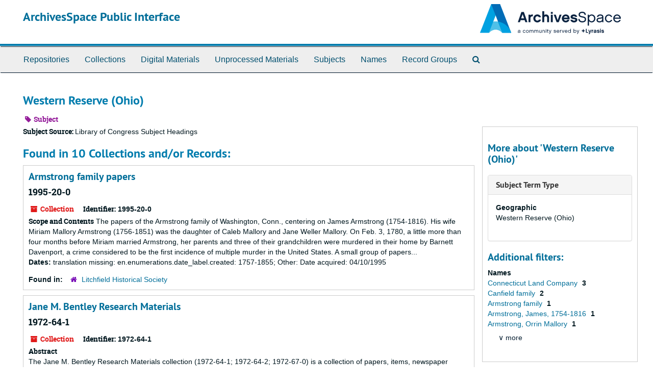

--- FILE ---
content_type: text/html;charset=utf-8
request_url: https://archives.litchfieldhistoricalsociety.org/subjects/42
body_size: 8400
content:
<!DOCTYPE html>
<html lang="en">
<head>
	<meta charset="utf-8"/>
	<meta http-equiv="X-UA-Compatible" content="IE=edge"/>
	<meta name="viewport" content="width=device-width, initial-scale=1">
	<link href="/assets/favicon-cf02c9bdca5b62196c3ce3dec84ce495779068d65470a6f8261eed9380f373a1.ico" rel="shortcut icon" type="image/x-icon" />
	<title>Western Reserve (Ohio) | ArchivesSpace Public Interface</title>
	<meta name="csrf-param" content="authenticity_token" />
<meta name="csrf-token" content="wos/hY5aed26meypsNcyBwlZ3pWp1/mJszRXl8QmgaJPyYWAj3UsrEOFelz6Gtpasx87kj5zqDE4gkAAF32+TA==" />

		<meta name="referrer" content="origin-when-cross-origin" />

	<script>
	 var APP_PATH = '/';
	 var SHOW_IDENTIFIERS_IN_TREE = false;
	</script>

	<link rel="stylesheet" media="all" href="/assets/application-02d1eb57938469307edbcf2cb1dd2b1c8a8aa4c18303b998e1831119d70913fc.css" />
	<script src="/assets/application-6c09884a329c1b01012f3affd214e3848aaba6c34c1e1c97581cf5a61f7b1c7b.js"></script>

	

			<!-- Begin plugin layout -->
			<!-- Google tag (gtag.js) -->
<script async src="https://www.googletagmanager.com/gtag/js?id=G-MJV49JMG9Q"></script>
<script>
  window.dataLayer = window.dataLayer || [];
  function gtag(){dataLayer.push(arguments);}
  gtag('js', new Date());
  gtag('config', 'G-MJV49JMG9Q');
</script>
			<!-- End plugin layout -->

<!-- HTML5 shim and Respond.js for IE8 support of HTML5 elements and media queries -->
<!-- WARNING: Respond.js doesn't work if you view the page via file:// -->
<!--[if lt IE 9]>
	<script src="https://oss.maxcdn.com/html5shiv/3.7.3/html5shiv.min.js"></script>
	<script src="https://oss.maxcdn.com/respond/1.4.2/respond.min.js"></script>
<![endif]-->
</head>

<body>
	<div class="skipnav">
  <a class="sr-only sr-only-focusable" href="#maincontent">Skip to main content</a>
</div>


	<div class="container-fluid no-pad">
		<section id="header">
  <div class="row">
    <div class="col-sm-8">
      <h1>
          <a title="Return to the ArchivesSpace homepage" href="https://archives.litchfieldhistoricalsociety.org">
        ArchivesSpace Public Interface
          </a>
      </h1>
    </div>
    <div class="col-sm-4 hidden-xs"><img class="logo" src="/assets/ArchivesSpaceLogo-da56fe8352a82ebae1f494da5bb1cf9257f8cea03426eebd45b7d27e056a22b2.svg" alt="ArchivesSpace - a community served by Lyrasis." /></div>
  </div>
</section>

		<section id="navigation">
  <nav class="navbar navbar-default" aria-label="top-level navigation">
    <div class="container-fluid navbar-header top-bar">
      <button type="button" class="navbar-toggle collapsed" data-toggle="collapse" data-target="#collapsemenu"
              aria-expanded="false">
        <span class="sr-only">Toggle Navigation</span>
        <span class="icon-bar"></span>
        <span class="icon-bar"></span>
        <span class="icon-bar"></span>
      </button>
      <div class="collapse navbar-collapse" id="collapsemenu">
        <ul class="nav nav navbar-nav">
            <li><a href="/repositories">Repositories</a></li>
            <li><a href="/repositories/resources">Collections</a></li>
            <li><a href="/objects?limit=digital_object">Digital Materials</a></li>
            <li><a href="/accessions">Unprocessed Materials</a></li>
            <li><a href="/subjects">Subjects</a></li>
            <li><a href="/agents">Names</a></li>
            <li><a href="/classifications">Record Groups</a></li>
            <li><a href="/search?reset=true" title="Search The Archives">
                <span class="fa fa-search" aria-hidden="true"></span>
                <span class="sr-only">Search The Archives</span>
              </a>
            </li>
        </ul>
      </div>
    </div>
  </nav>
</section>

	</div>

	<section id="content" class="container-fluid">
		<a name="maincontent" id="maincontent"></a>
		
		<div id="main-content">
  <div class="row" id="info_row">
    <div class="information col-sm-7">
      


<h1>
    Western Reserve (Ohio)
  <h4></h4>
</h1>


<div class="badge-and-identifier">
  <div class="record-type-badge subject">
    <i class="fa fa-tag"></i>&#160;Subject 
  </div>
</div>
    </div>
    <div class="page_actions col-sm-5 right">
      <div title="Page Actions" class="text-right">
 <ul class="list-inline">
      <li class="large-badge  align-center">
              <a id="staff-link" href="#" class="btn btn-default hide" target="_blank">
        <i class="fa fa-pencil fa-3x"></i>
        <br/>
        Staff Only
    </a>

      </li>
 </ul>
</div>

    </div>
  </div>
  <div class="row">
    <div class="information col-sm-9">
      <div class="clear">
        <span class="inline-label clear">Subject Source: </span>Library of Congress Subject Headings
      </div>
        <h2>Found in 10 Collections and/or Records:</h2>
  
       <div class="recordrow" style="clear:both" data-uri="/repositories/2/resources/877">
    


<h3>
    <a class="record-title" href="/repositories/2/resources/877">
      Armstrong family papers
    </a>
  <h4>1995-20-0</h4>
</h3>


<div class="badge-and-identifier">
  <div class="record-type-badge resource">
    <i class="fa fa-archive"></i>&#160;Collection 
  </div>
    <div class="identifier">
      <span class="id-label">Identifier:</span>&#160;<span class="component">1995-20-0</span>
    </div>
</div>
    <div class="recordsummary" style="clear:both">

    <div class="abstract single_note">
      <span class='inline-label'>Scope and Contents</span>
        The papers of the Armstrong family of Washington, Conn., centering on James Armstrong (1754-1816). His wife Miriam Mallory Armstrong (1756-1851) was the daughter of Caleb Mallory and Jane Weller Mallory. On Feb. 3, 1780, a little more than four months before Miriam married Armstrong, her parents and three of their grandchildren were murdered in their home by Barnett Davenport, a crime considered to be the first incidence of multiple murder in the United States. A small group of papers...
    </div>

    <div class="dates">
        <strong>Dates: </strong>
      translation missing: en.enumerations.date_label.created: 1757-1855; Other: Date acquired: 04/10/1995
    </div>

  <div class="staff-hidden hide">
  </div>

    

  <div class="result_context">
      <strong>Found in: </strong>
<span class="repo_name">
  <span class='record-type-badge repository' aria-hidden='true'>       <i class='fa fa-home'></i>     </span>
  <a href="/repositories/2">Litchfield Historical Society</a>
</span>

  </div>




</div>


   </div>

       <div class="recordrow" style="clear:both" data-uri="/repositories/2/resources/1002">
    


<h3>
    <a class="record-title" href="/repositories/2/resources/1002">
      Jane M. Bentley Research Materials
    </a>
  <h4>1972-64-1</h4>
</h3>


<div class="badge-and-identifier">
  <div class="record-type-badge resource">
    <i class="fa fa-archive"></i>&#160;Collection 
  </div>
    <div class="identifier">
      <span class="id-label">Identifier:</span>&#160;<span class="component">1972-64-1</span>
    </div>
</div>
    <div class="recordsummary" style="clear:both">

    <div class="abstract single_note">
      <span class='inline-label'>Abstract</span>
        <p>The Jane M. Bentley Research Materials collection (1972-64-1; 1972-64-2; 1972-67-0) is a collection of papers, items, newspaper clippings, and other miscellaneous items collected, created, and/or used by Jane Merritt Bentley while researching her Great Great Grandfather Salmon Giddings.</p>
    </div>

    <div class="dates">
        <strong>Dates: </strong>
      translation missing: en.enumerations.date_label.created: 1972; Other: Date acquired: 01/08/1972
    </div>

  <div class="staff-hidden hide">
  </div>

    

  <div class="result_context">
      <strong>Found in: </strong>
<span class="repo_name">
  <span class='record-type-badge repository' aria-hidden='true'>       <i class='fa fa-home'></i>     </span>
  <a href="/repositories/2">Litchfield Historical Society</a>
</span>

  </div>




</div>


   </div>

       <div class="recordrow" style="clear:both" data-uri="/repositories/2/resources/303">
    


<h3>
    <a class="record-title" href="/repositories/2/resources/303">
      Whitney L. Brooks collection of Lyman family papers
    </a>
  <h4>2010-376-0</h4>
</h3>


<div class="badge-and-identifier">
  <div class="record-type-badge resource">
    <i class="fa fa-archive"></i>&#160;Collection 
  </div>
    <div class="identifier">
      <span class="id-label">Identifier:</span>&#160;<span class="component">2010-376-0</span>
    </div>
</div>
    <div class="recordsummary" style="clear:both">

    <div class="abstract single_note">
      <span class='inline-label'>Scope and Contents</span>
        The Whitney L. Brooks collection of Lyman family papers relates to the land holdings of Moses Lyman (1714-1768) of Goshen, Conn., his son Moses Lyman (1743-1768), and his grandsons Moses Lyman (1768-1844), Samuel Lyman (1770-1842), and Erastus Lyman (1773-1855). The papers consist of legal records, deeds, leases, surveys, and survey maps.
	Moses Lyman (1714-1768) was one of the original settlers of Goshen, Conn. In 1739 he was named treasurer and continued to hold public offices. He married...
    </div>

    <div class="dates">
        <strong>Dates: </strong>
      translation missing: en.enumerations.date_label.created: 1739-1869
    </div>

  <div class="staff-hidden hide">
  </div>

    

  <div class="result_context">
      <strong>Found in: </strong>
<span class="repo_name">
  <span class='record-type-badge repository' aria-hidden='true'>       <i class='fa fa-home'></i>     </span>
  <a href="/repositories/2">Litchfield Historical Society</a>
</span>

  </div>




</div>


   </div>

       <div class="recordrow" style="clear:both" data-uri="/repositories/2/resources/1041">
    


<h3>
    <a class="record-title" href="/repositories/2/resources/1041">
      Judson Canfield papers
    </a>
  <h4>1985-24-0</h4>
</h3>


<div class="badge-and-identifier">
  <div class="record-type-badge resource">
    <i class="fa fa-archive"></i>&#160;Collection 
  </div>
    <div class="identifier">
      <span class="id-label">Identifier:</span>&#160;<span class="component">1985-24-0</span>
    </div>
</div>
    <div class="recordsummary" style="clear:both">

    <div class="abstract single_note">
      <span class='inline-label'>Scope and Contents</span>
        The papers of Judson Canfield (1759-1840), consisting primarily of legal documents, including agreements, deeds, executions, receipts, statements, and correspondence and include a small collection of correspondence and writings relating to Walter Ferriss, whose daughter married Canfield's son.
	The papers are arranged in two series. Series 1, Judson Canfield papers, primarily consists of documents related to Canfield's law practice. Most involve matters in and around Sharon, Conn., but there...
    </div>

    <div class="dates">
        <strong>Dates: </strong>
      translation missing: en.enumerations.date_label.created: 1760-1856; Other: Date acquired: 05/10/1987
    </div>

  <div class="staff-hidden hide">
  </div>

    

  <div class="result_context">
      <strong>Found in: </strong>
<span class="repo_name">
  <span class='record-type-badge repository' aria-hidden='true'>       <i class='fa fa-home'></i>     </span>
  <a href="/repositories/2">Litchfield Historical Society</a>
</span>

  </div>




</div>


   </div>

       <div class="recordrow" style="clear:both" data-uri="/repositories/2/resources/235">
    


<h3>
    <a class="record-title" href="/repositories/2/resources/235">
      Notes and Proceedings of the Connecticut Land Company
    </a>
  <h4>1953-29-0</h4>
</h3>


<div class="badge-and-identifier">
  <div class="record-type-badge resource">
    <i class="fa fa-archive"></i>&#160;Collection 
  </div>
    <div class="identifier">
      <span class="id-label">Identifier:</span>&#160;<span class="component">1953-29-0</span>
    </div>
</div>
    <div class="recordsummary" style="clear:both">

    <div class="abstract single_note">
      <span class='inline-label'>Abstract</span>
        <p>The Notes and Proceedings of the Connecticut Land Company (1953-29-0) is a leather bound book containing notes and proceedings from meetings of the Connecticut Land Company. The Connecticut Land Company was an association created to promote settlement of the Connecticut Western Reserve; land in modern day North-Eastern Ohio.</p>
    </div>

    <div class="dates">
        <strong>Dates: </strong>
      translation missing: en.enumerations.date_label.created: 1795-1809; Other: Date acquired: 01/01/1953
    </div>

  <div class="staff-hidden hide">
  </div>

    

  <div class="result_context">
      <strong>Found in: </strong>
<span class="repo_name">
  <span class='record-type-badge repository' aria-hidden='true'>       <i class='fa fa-home'></i>     </span>
  <a href="/repositories/2">Litchfield Historical Society</a>
</span>

  </div>




</div>


   </div>

       <div class="recordrow" style="clear:both" data-uri="/repositories/2/resources/1014">
    


<h3>
    <a class="record-title" href="/repositories/2/resources/1014">
      Samuel Flewwelling papers
    </a>
  <h4>2010-96-0</h4>
</h3>


<div class="badge-and-identifier">
  <div class="record-type-badge resource">
    <i class="fa fa-archive"></i>&#160;Collection 
  </div>
    <div class="identifier">
      <span class="id-label">Identifier:</span>&#160;<span class="component">2010-96-0</span>
    </div>
</div>
    <div class="recordsummary" style="clear:both">

    <div class="abstract single_note">
      <span class='inline-label'>Scope and Contents</span>
        The papers of New York City banker and businessman Samuel Flewwelling (1774 or 5-1849) primarily relating to property held by his wife, Julia Elvira Canfield Flewwelling (1791-1868), and him in the Western Reserve, later Ohio. Following Samuel's death, the properties were managed by William Mackay (1795-1873), a New York City businessman and the husband of Caroline Emma Canfield Mackay. The collections includes indentures, agreements, leases, deeds, statements and accounts, and...
    </div>

    <div class="dates">
        <strong>Dates: </strong>
      translation missing: en.enumerations.date_label.created: 1799-1868; Other: Date acquired: 01/03/2010
    </div>

  <div class="staff-hidden hide">
  </div>

    

  <div class="result_context">
      <strong>Found in: </strong>
<span class="repo_name">
  <span class='record-type-badge repository' aria-hidden='true'>       <i class='fa fa-home'></i>     </span>
  <a href="/repositories/2">Litchfield Historical Society</a>
</span>

  </div>




</div>


   </div>

       <div class="recordrow" style="clear:both" data-uri="/repositories/2/resources/94">
    


<h3>
    <a class="record-title" href="/repositories/2/resources/94">
      Landon and Howd families papers
    </a>
  <h4>1999-18-0</h4>
</h3>


<div class="badge-and-identifier">
  <div class="record-type-badge resource">
    <i class="fa fa-archive"></i>&#160;Collection 
  </div>
    <div class="identifier">
      <span class="id-label">Identifier:</span>&#160;<span class="component">1999-18-0</span>
    </div>
</div>
    <div class="recordsummary" style="clear:both">

    <div class="abstract single_note">
      <span class='inline-label'>Scope and Contents</span>
        The papers of the Landon and Howd families of Salisbury, Conn., including bonds, correspondence, deeds, estate records, and other items. Family members reflected in the papers include James Landon (1744-1813) and his son James (1770-1833), Henry E. Howd, (1799-1878; son-in-law of the younger James Landon), and Henry E. Howd's son Frank E. Howd (1849-1933).John Landon (1720-1810) was one of four brothers who moved to Litchfield, Conn., with their father, James, in the 1720s. John...
    </div>

    <div class="dates">
        <strong>Dates: </strong>
      translation missing: en.enumerations.date_label.created: 1795-1936; Other: Date acquired: 01/01/1999
    </div>

  <div class="staff-hidden hide">
  </div>

    

  <div class="result_context">
      <strong>Found in: </strong>
<span class="repo_name">
  <span class='record-type-badge repository' aria-hidden='true'>       <i class='fa fa-home'></i>     </span>
  <a href="/repositories/2">Litchfield Historical Society</a>
</span>

  </div>




</div>


   </div>

       <div class="recordrow" style="clear:both" data-uri="/repositories/2/resources/874">
    


<h3>
    <a class="record-title" href="/repositories/2/resources/874">
      Seymour family papers
    </a>
  <h4>1949-37-0</h4>
</h3>


<div class="badge-and-identifier">
  <div class="record-type-badge resource">
    <i class="fa fa-archive"></i>&#160;Collection 
  </div>
    <div class="identifier">
      <span class="id-label">Identifier:</span>&#160;<span class="component">1949-37-0</span>
    </div>
</div>
    <div class="recordsummary" style="clear:both">

    <div class="abstract single_note">
      <span class='inline-label'>Scope and Contents</span>
        The papers of the Seymour family of Litchfield, Conn. Principal figures are Maj. Moses Seymour (1742-1826); two of his sons, Ozias Seymour (1776-1851), and Epaphroditus Seymour (1783-1854); and Ozias Seymour's son, Origen Storrs Seymour (1804-1881). A number of other members of the Seymour family and its relatives, in particular, members of the Storrs family of Mansfield, Conn., and Woodruff family of Litchfield, are also represented. The papers include correspondence, business records,...
    </div>

    <div class="dates">
        <strong>Dates: </strong>
      translation missing: en.enumerations.date_label.created: 1777-1923; Other: Date acquired: 11/30/1948
    </div>

  <div class="staff-hidden hide">
  </div>

    

  <div class="result_context">
      <strong>Found in: </strong>
<span class="repo_name">
  <span class='record-type-badge repository' aria-hidden='true'>       <i class='fa fa-home'></i>     </span>
  <a href="/repositories/2">Litchfield Historical Society</a>
</span>

  </div>




</div>


   </div>

       <div class="recordrow" style="clear:both" data-uri="/repositories/2/resources/64">
    


<h3>
    <a class="record-title" href="/repositories/2/resources/64">
      Benjamin Tallmadge collection
    </a>
  <h4>1933-19-0</h4>
</h3>


<div class="badge-and-identifier">
  <div class="record-type-badge resource">
    <i class="fa fa-archive"></i>&#160;Collection 
  </div>
    <div class="identifier">
      <span class="id-label">Identifier:</span>&#160;<span class="component">1933-19-0</span>
    </div>
</div>
    <div class="recordsummary" style="clear:both">

    <div class="abstract single_note">
      <span class='inline-label'>Abstract</span>
        <p>The Benjamin Tallmadge Collection documents the personal life and professional career of Colonel Benjamin Tallmadge through his correspondence as well as his legal, financial, and personal papers.  An army officer, chief intelligence officer, and organizer of the Culper spy ring during the Revolutionary War, Tallmadge became a businessman and U.S. Representative from Connecticut in Congress after the war.</p>
    </div>

    <div class="dates">
        <strong>Dates: </strong>
      translation missing: en.enumerations.date_label.created: 1777-1864; Other: Majority of material found within 1778-1833; Other: Date acquired: 01/01/1933
    </div>

  <div class="staff-hidden hide">
  </div>

    

  <div class="result_context">
      <strong>Found in: </strong>
<span class="repo_name">
  <span class='record-type-badge repository' aria-hidden='true'>       <i class='fa fa-home'></i>     </span>
  <a href="/repositories/2">Litchfield Historical Society</a>
</span>

  </div>




</div>


   </div>

       <div class="recordrow" style="clear:both" data-uri="/repositories/2/resources/1081">
    


<h3>
    <a class="record-title" href="/repositories/2/resources/1081">
      Whittlesey family papers
    </a>
  <h4>2001-14-0</h4>
</h3>


<div class="badge-and-identifier">
  <div class="record-type-badge resource">
    <i class="fa fa-archive"></i>&#160;Collection 
  </div>
    <div class="identifier">
      <span class="id-label">Identifier:</span>&#160;<span class="component">2001-14-0</span>
    </div>
</div>
    <div class="recordsummary" style="clear:both">

    <div class="abstract single_note">
      <span class='inline-label'>Scope and Contents</span>
        The papers of the Whittlesey family, primarily relating to the activities of David Whittlesey (1750-1825), his son David Chester Whittlesey (1803-1880), both of New Preston, (part of Washington), Conn., and David Chester Whittlesey's son John Eliphalet Whittlesey (1830-1910), who served in the Civil War and then settled in Houston, Tex. Also included are papers related to the Hazen, Mitchell, and Titus families of Washington, late 1700s-early 1800s. The collection includes correspondence,...
    </div>

    <div class="dates">
        <strong>Dates: </strong>
      translation missing: en.enumerations.date_label.created: 1775-1912; Other: Date acquired: 07/07/2002
    </div>

  <div class="staff-hidden hide">
  </div>

    

  <div class="result_context">
      <strong>Found in: </strong>
<span class="repo_name">
  <span class='record-type-badge repository' aria-hidden='true'>       <i class='fa fa-home'></i>     </span>
  <a href="/repositories/2">Litchfield Historical Society</a>
</span>

  </div>




</div>


   </div>

  

    </div>
    <div id="sidebar" class="col-sm-3 sidebar sidebar-container">
      <h3>More about 'Western Reserve (Ohio)'</h3>
      <div class="acc_holder clear" >
        <div class="panel-group" id="res_accordion">
              <div class="panel panel-default">
    <div class="panel-heading">
      <h2 class="panel-title">
        <a class="accordion-toggle" data-toggle="collapse"  href="#subject_terms" aria-expanded="true">
          <span class="translation_missing" title="translation missing: en.subject_term_type">Subject Term Type</span>
        </a>
      </h2>
    </div>
    <div id="subject_terms" class="panel-collapse collapse note_panel in">
      <div class="panel-body">
        <dl>
    <dt>Geographic</dt>
    <dd>Western Reserve (Ohio) </dd>
</dl>
      </div>
    </div>
  </div>

        </div>
      </div>
      <script type="text/javascript" >
        initialize_accordion(".note_panel", "Expand All" , "Collapse All", true);
      </script>
        
<div class="filters">
</div>

<h3>Additional filters: </h3>
<dl id="facets">



    <dt>Names</dt>
      <dd>
        <a href="/subjects/42?&amp;filter_fields[]=published_agents&amp;filter_values[]=Connecticut+Land+Company"
           rel="nofollow"
           title="Filter By 'Connecticut Land Company'">
          Connecticut Land Company
        </a>
        <span class="recordnumber">3</span>
      </dd>
      <dd>
        <a href="/subjects/42?&amp;filter_fields[]=published_agents&amp;filter_values[]=Canfield+family"
           rel="nofollow"
           title="Filter By 'Canfield family'">
          Canfield family
        </a>
        <span class="recordnumber">2</span>
      </dd>
      <dd>
        <a href="/subjects/42?&amp;filter_fields[]=published_agents&amp;filter_values[]=Armstrong+family"
           rel="nofollow"
           title="Filter By 'Armstrong family'">
          Armstrong family
        </a>
        <span class="recordnumber">1</span>
      </dd>
      <dd>
        <a href="/subjects/42?&amp;filter_fields[]=published_agents&amp;filter_values[]=Armstrong%2C+James%2C+1754-1816"
           rel="nofollow"
           title="Filter By 'Armstrong, James, 1754-1816'">
          Armstrong, James, 1754-1816
        </a>
        <span class="recordnumber">1</span>
      </dd>
      <dd>
        <a href="/subjects/42?&amp;filter_fields[]=published_agents&amp;filter_values[]=Armstrong%2C+Orrin+Mallory"
           rel="nofollow"
           title="Filter By 'Armstrong, Orrin Mallory'">
          Armstrong, Orrin Mallory
        </a>
        <span class="recordnumber">1</span>
      </dd>
        <div class="more-facets">
          <span class="more btn">&or; more</span>
          <div class="below-the-fold">
      <dd>
        <a href="/subjects/42?&amp;filter_fields[]=published_agents&amp;filter_values[]=Armstrong%2C+Thomas%2C+1758-1816"
           rel="nofollow"
           title="Filter By 'Armstrong, Thomas, 1758-1816'">
          Armstrong, Thomas, 1758-1816
        </a>
        <span class="recordnumber">1</span>
      </dd>
      <dd>
        <a href="/subjects/42?&amp;filter_fields[]=published_agents&amp;filter_values[]=Bentley%2C+Jane+Merritt"
           rel="nofollow"
           title="Filter By 'Bentley, Jane Merritt'">
          Bentley, Jane Merritt
        </a>
        <span class="recordnumber">1</span>
      </dd>
      <dd>
        <a href="/subjects/42?&amp;filter_fields[]=published_agents&amp;filter_values[]=Brooks%2C+Whitney+L."
           rel="nofollow"
           title="Filter By 'Brooks, Whitney L.'">
          Brooks, Whitney L.
        </a>
        <span class="recordnumber">1</span>
      </dd>
      <dd>
        <a href="/subjects/42?&amp;filter_fields[]=published_agents&amp;filter_values[]=Canfield%2C+Judson%2C+1759-1840"
           rel="nofollow"
           title="Filter By 'Canfield, Judson, 1759-1840'">
          Canfield, Judson, 1759-1840
        </a>
        <span class="recordnumber">1</span>
      </dd>
      <dd>
        <a href="/subjects/42?&amp;filter_fields[]=published_agents&amp;filter_values[]=Connecticut.+County+Court+%28Litchfield+County%29"
           rel="nofollow"
           title="Filter By 'Connecticut. County Court (Litchfield County)'">
          Connecticut. County Court (Litchfield County)
        </a>
        <span class="recordnumber">1</span>
      </dd>
      <dd>
        <a href="/subjects/42?&amp;filter_fields[]=published_agents&amp;filter_values[]=Cushman%2C+John+P.+%28John+Paine%29%2C+1784-1848"
           rel="nofollow"
           title="Filter By 'Cushman, John P. (John Paine), 1784-1848'">
          Cushman, John P. (John Paine), 1784-1848
        </a>
        <span class="recordnumber">1</span>
      </dd>
      <dd>
        <a href="/subjects/42?&amp;filter_fields[]=published_agents&amp;filter_values[]=Cushman%2C+Maria+Tallmadge%2C+1790-1878"
           rel="nofollow"
           title="Filter By 'Cushman, Maria Tallmadge, 1790-1878'">
          Cushman, Maria Tallmadge, 1790-1878
        </a>
        <span class="recordnumber">1</span>
      </dd>
      <dd>
        <a href="/subjects/42?&amp;filter_fields[]=published_agents&amp;filter_values[]=Deming%2C+Julius%2C+1755-1838"
           rel="nofollow"
           title="Filter By 'Deming, Julius, 1755-1838'">
          Deming, Julius, 1755-1838
        </a>
        <span class="recordnumber">1</span>
      </dd>
      <dd>
        <a href="/subjects/42?&amp;filter_fields[]=published_agents&amp;filter_values[]=Destouches%2C+Charles-Rene%CC%81-Dominique+Sochet%2C+1727-1794"
           rel="nofollow"
           title="Filter By 'Destouches, Charles-René-Dominique Sochet, 1727-1794'">
          Destouches, Charles-René-Dominique Sochet, 1727-1794
        </a>
        <span class="recordnumber">1</span>
      </dd>
      <dd>
        <a href="/subjects/42?&amp;filter_fields[]=published_agents&amp;filter_values[]=Dwight%2C+Timothy%2C+1752-1817"
           rel="nofollow"
           title="Filter By 'Dwight, Timothy, 1752-1817'">
          Dwight, Timothy, 1752-1817
        </a>
        <span class="recordnumber">1</span>
      </dd>
      <dd>
        <a href="/subjects/42?&amp;filter_fields[]=published_agents&amp;filter_values[]=Ferriss%2C+Walter%2C+1768-1806"
           rel="nofollow"
           title="Filter By 'Ferriss, Walter, 1768-1806'">
          Ferriss, Walter, 1768-1806
        </a>
        <span class="recordnumber">1</span>
      </dd>
      <dd>
        <a href="/subjects/42?&amp;filter_fields[]=published_agents&amp;filter_values[]=Flewwelling%2C+Julia+Elvira+Canfield%2C+1791-1868"
           rel="nofollow"
           title="Filter By 'Flewwelling, Julia Elvira Canfield, 1791-1868'">
          Flewwelling, Julia Elvira Canfield, 1791-1868
        </a>
        <span class="recordnumber">1</span>
      </dd>
      <dd>
        <a href="/subjects/42?&amp;filter_fields[]=published_agents&amp;filter_values[]=Flewwelling%2C+Samuel%2C+1774+or+1775-1849"
           rel="nofollow"
           title="Filter By 'Flewwelling, Samuel, 1774 or 1775-1849'">
          Flewwelling, Samuel, 1774 or 1775-1849
        </a>
        <span class="recordnumber">1</span>
      </dd>
      <dd>
        <a href="/subjects/42?&amp;filter_fields[]=published_agents&amp;filter_values[]=Foster+family"
           rel="nofollow"
           title="Filter By 'Foster family'">
          Foster family
        </a>
        <span class="recordnumber">1</span>
      </dd>
      <dd>
        <a href="/subjects/42?&amp;filter_fields[]=published_agents&amp;filter_values[]=Hazen+family"
           rel="nofollow"
           title="Filter By 'Hazen family'">
          Hazen family
        </a>
        <span class="recordnumber">1</span>
      </dd>
      <dd>
        <a href="/subjects/42?&amp;filter_fields[]=published_agents&amp;filter_values[]=Hooker%2C+Asahel%2C+1762-1813"
           rel="nofollow"
           title="Filter By 'Hooker, Asahel, 1762-1813'">
          Hooker, Asahel, 1762-1813
        </a>
        <span class="recordnumber">1</span>
      </dd>
      <dd>
        <a href="/subjects/42?&amp;filter_fields[]=published_agents&amp;filter_values[]=Howd+family"
           rel="nofollow"
           title="Filter By 'Howd family'">
          Howd family
        </a>
        <span class="recordnumber">1</span>
      </dd>
      <dd>
        <a href="/subjects/42?&amp;filter_fields[]=published_agents&amp;filter_values[]=Howd%2C+Frank%2C+1849-1933"
           rel="nofollow"
           title="Filter By 'Howd, Frank, 1849-1933'">
          Howd, Frank, 1849-1933
        </a>
        <span class="recordnumber">1</span>
      </dd>
      <dd>
        <a href="/subjects/42?&amp;filter_fields[]=published_agents&amp;filter_values[]=Landon+family"
           rel="nofollow"
           title="Filter By 'Landon family'">
          Landon family
        </a>
        <span class="recordnumber">1</span>
      </dd>
      <dd>
        <a href="/subjects/42?&amp;filter_fields[]=published_agents&amp;filter_values[]=Landon%2C+James%2C+1770-1833"
           rel="nofollow"
           title="Filter By 'Landon, James, 1770-1833'">
          Landon, James, 1770-1833
        </a>
        <span class="recordnumber">1</span>
      </dd>
      <dd>
        <a href="/subjects/42?&amp;filter_fields[]=published_agents&amp;filter_values[]=Lyman+family"
           rel="nofollow"
           title="Filter By 'Lyman family'">
          Lyman family
        </a>
        <span class="recordnumber">1</span>
      </dd>
      <dd>
        <a href="/subjects/42?&amp;filter_fields[]=published_agents&amp;filter_values[]=Lyman%2C+Moses%2C+1768-1844"
           rel="nofollow"
           title="Filter By 'Lyman, Moses, 1768-1844'">
          Lyman, Moses, 1768-1844
        </a>
        <span class="recordnumber">1</span>
      </dd>
      <dd>
        <a href="/subjects/42?&amp;filter_fields[]=published_agents&amp;filter_values[]=Mackay%2C+William%2C+1795-1873"
           rel="nofollow"
           title="Filter By 'Mackay, William, 1795-1873'">
          Mackay, William, 1795-1873
        </a>
        <span class="recordnumber">1</span>
      </dd>
      <dd>
        <a href="/subjects/42?&amp;filter_fields[]=published_agents&amp;filter_values[]=Mallory%2C+Caleb%2C+-1780"
           rel="nofollow"
           title="Filter By 'Mallory, Caleb, -1780'">
          Mallory, Caleb, -1780
        </a>
        <span class="recordnumber">1</span>
      </dd>
      <dd>
        <a href="/subjects/42?&amp;filter_fields[]=published_agents&amp;filter_values[]=Millard%2C+Royal%2C+-1854"
           rel="nofollow"
           title="Filter By 'Millard, Royal, -1854'">
          Millard, Royal, -1854
        </a>
        <span class="recordnumber">1</span>
      </dd>
      <dd>
        <a href="/subjects/42?&amp;filter_fields[]=published_agents&amp;filter_values[]=Mitchell+family"
           rel="nofollow"
           title="Filter By 'Mitchell family'">
          Mitchell family
        </a>
        <span class="recordnumber">1</span>
      </dd>
      <dd>
        <a href="/subjects/42?&amp;filter_fields[]=published_agents&amp;filter_values[]=Platt%2C+Merit+S."
           rel="nofollow"
           title="Filter By 'Platt, Merit S.'">
          Platt, Merit S.
        </a>
        <span class="recordnumber">1</span>
      </dd>
      <dd>
        <a href="/subjects/42?&amp;filter_fields[]=published_agents&amp;filter_values[]=Reeve%2C+Tapping%2C+1744-1823"
           rel="nofollow"
           title="Filter By 'Reeve, Tapping, 1744-1823'">
          Reeve, Tapping, 1744-1823
        </a>
        <span class="recordnumber">1</span>
      </dd>
      <dd>
        <a href="/subjects/42?&amp;filter_fields[]=published_agents&amp;filter_values[]=Seymour+family"
           rel="nofollow"
           title="Filter By 'Seymour family'">
          Seymour family
        </a>
        <span class="recordnumber">1</span>
      </dd>
      <dd>
        <a href="/subjects/42?&amp;filter_fields[]=published_agents&amp;filter_values[]=Seymour%2C+Epaphroditus%2C+1783-1854"
           rel="nofollow"
           title="Filter By 'Seymour, Epaphroditus, 1783-1854'">
          Seymour, Epaphroditus, 1783-1854
        </a>
        <span class="recordnumber">1</span>
      </dd>
      <dd>
        <a href="/subjects/42?&amp;filter_fields[]=published_agents&amp;filter_values[]=Seymour%2C+Henry%2C+1780-1837"
           rel="nofollow"
           title="Filter By 'Seymour, Henry, 1780-1837'">
          Seymour, Henry, 1780-1837
        </a>
        <span class="recordnumber">1</span>
      </dd>
      <dd>
        <a href="/subjects/42?&amp;filter_fields[]=published_agents&amp;filter_values[]=Seymour%2C+Horatio%2C+1778-1857"
           rel="nofollow"
           title="Filter By 'Seymour, Horatio, 1778-1857'">
          Seymour, Horatio, 1778-1857
        </a>
        <span class="recordnumber">1</span>
      </dd>
      <dd>
        <a href="/subjects/42?&amp;filter_fields[]=published_agents&amp;filter_values[]=Seymour%2C+Horatio%2C+1810-1886"
           rel="nofollow"
           title="Filter By 'Seymour, Horatio, 1810-1886'">
          Seymour, Horatio, 1810-1886
        </a>
        <span class="recordnumber">1</span>
      </dd>
      <dd>
        <a href="/subjects/42?&amp;filter_fields[]=published_agents&amp;filter_values[]=Seymour%2C+Mary+H.+%28Mary+Harrison%29%2C+1835-1913"
           rel="nofollow"
           title="Filter By 'Seymour, Mary H. (Mary Harrison), 1835-1913'">
          Seymour, Mary H. (Mary Harrison), 1835-1913
        </a>
        <span class="recordnumber">1</span>
      </dd>
      <dd>
        <a href="/subjects/42?&amp;filter_fields[]=published_agents&amp;filter_values[]=Seymour%2C+Moses%2C+1774-1826"
           rel="nofollow"
           title="Filter By 'Seymour, Moses, 1774-1826'">
          Seymour, Moses, 1774-1826
        </a>
        <span class="recordnumber">1</span>
      </dd>
      <dd>
        <a href="/subjects/42?&amp;filter_fields[]=published_agents&amp;filter_values[]=Seymour%2C+Origen+Storrs%2C+1804-1881"
           rel="nofollow"
           title="Filter By 'Seymour, Origen Storrs, 1804-1881'">
          Seymour, Origen Storrs, 1804-1881
        </a>
        <span class="recordnumber">1</span>
      </dd>
      <dd>
        <a href="/subjects/42?&amp;filter_fields[]=published_agents&amp;filter_values[]=Seymour%2C+Ozias%2C+1776-1851"
           rel="nofollow"
           title="Filter By 'Seymour, Ozias, 1776-1851'">
          Seymour, Ozias, 1776-1851
        </a>
        <span class="recordnumber">1</span>
      </dd>
      <dd>
        <a href="/subjects/42?&amp;filter_fields[]=published_agents&amp;filter_values[]=Society+of+the+Cincinnati"
           rel="nofollow"
           title="Filter By 'Society of the Cincinnati'">
          Society of the Cincinnati
        </a>
        <span class="recordnumber">1</span>
      </dd>
      <dd>
        <a href="/subjects/42?&amp;filter_fields[]=published_agents&amp;filter_values[]=Storrs+family"
           rel="nofollow"
           title="Filter By 'Storrs family'">
          Storrs family
        </a>
        <span class="recordnumber">1</span>
      </dd>
      <dd>
        <a href="/subjects/42?&amp;filter_fields[]=published_agents&amp;filter_values[]=Stowe%2C+Harriet+Beecher%2C+1811-1896"
           rel="nofollow"
           title="Filter By 'Stowe, Harriet Beecher, 1811-1896'">
          Stowe, Harriet Beecher, 1811-1896
        </a>
        <span class="recordnumber">1</span>
      </dd>
      <dd>
        <a href="/subjects/42?&amp;filter_fields[]=published_agents&amp;filter_values[]=Tallmadge%2C+Benjamin%2C+1754-1835"
           rel="nofollow"
           title="Filter By 'Tallmadge, Benjamin, 1754-1835'">
          Tallmadge, Benjamin, 1754-1835
        </a>
        <span class="recordnumber">1</span>
      </dd>
      <dd>
        <a href="/subjects/42?&amp;filter_fields[]=published_agents&amp;filter_values[]=Tallmadge%2C+Frederick+A.+%28Frederick+Augustus%29%2C+1792-1869"
           rel="nofollow"
           title="Filter By 'Tallmadge, Frederick A. (Frederick Augustus), 1792-1869'">
          Tallmadge, Frederick A. (Frederick Augustus), 1792-1869
        </a>
        <span class="recordnumber">1</span>
      </dd>
      <dd>
        <a href="/subjects/42?&amp;filter_fields[]=published_agents&amp;filter_values[]=Titus+family"
           rel="nofollow"
           title="Filter By 'Titus family'">
          Titus family
        </a>
        <span class="recordnumber">1</span>
      </dd>
      <dd>
        <a href="/subjects/42?&amp;filter_fields[]=published_agents&amp;filter_values[]=United+States.+Office+of+Internal+Revenue"
           rel="nofollow"
           title="Filter By 'United States. Office of Internal Revenue'">
          United States. Office of Internal Revenue
        </a>
        <span class="recordnumber">1</span>
      </dd>
      <dd>
        <a href="/subjects/42?&amp;filter_fields[]=published_agents&amp;filter_values[]=Washington%2C+George%2C+1732-1799"
           rel="nofollow"
           title="Filter By 'Washington, George, 1732-1799'">
          Washington, George, 1732-1799
        </a>
        <span class="recordnumber">1</span>
      </dd>
      <dd>
        <a href="/subjects/42?&amp;filter_fields[]=published_agents&amp;filter_values[]=Whittlesey+family"
           rel="nofollow"
           title="Filter By 'Whittlesey family'">
          Whittlesey family
        </a>
        <span class="recordnumber">1</span>
      </dd>
      <dd>
        <a href="/subjects/42?&amp;filter_fields[]=published_agents&amp;filter_values[]=Whittlesey%2C+David+Chester%2C+1803-1883"
           rel="nofollow"
           title="Filter By 'Whittlesey, David Chester, 1803-1883'">
          Whittlesey, David Chester, 1803-1883
        </a>
        <span class="recordnumber">1</span>
      </dd>
      <dd>
        <a href="/subjects/42?&amp;filter_fields[]=published_agents&amp;filter_values[]=Whittlesey%2C+David%2C+1750-1825"
           rel="nofollow"
           title="Filter By 'Whittlesey, David, 1750-1825'">
          Whittlesey, David, 1750-1825
        </a>
        <span class="recordnumber">1</span>
      </dd>
      <dd>
        <a href="/subjects/42?&amp;filter_fields[]=published_agents&amp;filter_values[]=Whittlesey%2C+John+Eliphalet%2C+1830-1910"
           rel="nofollow"
           title="Filter By 'Whittlesey, John Eliphalet, 1830-1910'">
          Whittlesey, John Eliphalet, 1830-1910
        </a>
        <span class="recordnumber">1</span>
      </dd>
      <dd>
        <a href="/subjects/42?&amp;filter_fields[]=published_agents&amp;filter_values[]=Woodruff+family"
           rel="nofollow"
           title="Filter By 'Woodruff family'">
          Woodruff family
        </a>
        <span class="recordnumber">1</span>
      </dd>
      <dd>
        <a href="/subjects/42?&amp;filter_fields[]=published_agents&amp;filter_values[]=Yale+College+%281718-1887%29"
           rel="nofollow"
           title="Filter By 'Yale College (1718-1887)'">
          Yale College (1718-1887)
        </a>
        <span class="recordnumber">1</span>
      </dd>
+        <span class="less btn">&and; less</span>
      </div>
    <span class="type-spacer">&nbsp;</span>
</dl>


    </div>
  </div>
</div>

	</section>

	<script  type="text/javascript" >
		$(".upper-record-details .note-content").each(function(index, element){$(this).readmore(450)});
	</script>

	<div class="container-fluid panel-footer">
  <div class="row">
     <div class="col-md-12">
       <p class="footer-items"><a href="https://staff.archives.litchfieldhistoricalsociety.org">Staff Interface</a>
         | Visit <a href='http://archivesspace.org'>ArchivesSpace.org</a>
         | v3.4.1
          | <a id='aspaceFeedbackLink' href='https://archivesspace.org/contact' target='_blank'>Send Feedback or Report a Problem</a></p>
     </div>
  </div>
</div>


			<script>
				FRONTEND_URL = "https://staff.archives.litchfieldhistoricalsociety.org";
				RECORD_URI = "/subjects/42";
				STAFF_LINK_MODE = "edit";
			</script>

</body>
</html>
